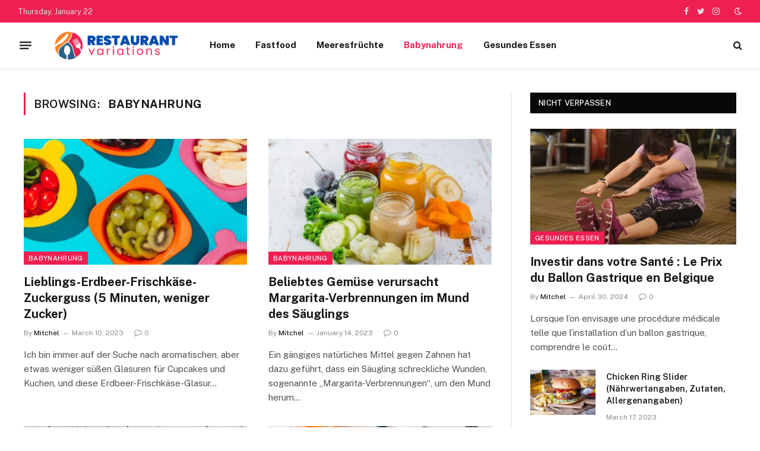

--- FILE ---
content_type: text/html; charset=UTF-8
request_url: https://restaurantvariations.fr/category/babynahrung/
body_size: 10679
content:
<!DOCTYPE html>
<html lang="en-US" class="s-light site-s-light">

<head>

	<meta charset="UTF-8" />
	<meta name="viewport" content="width=device-width, initial-scale=1" />
	<title>Babynahrung &#8211; restaurantvariations.fr</title><link rel="preload" as="font" href="https://restaurantvariations.fr/wp-content/themes/smart-mag/css/icons/fonts/ts-icons.woff2?v2.2" type="font/woff2" crossorigin="anonymous" />
<meta name='robots' content='max-image-preview:large' />
<link rel='dns-prefetch' href='//stats.wp.com' />
<link rel='dns-prefetch' href='//fonts.googleapis.com' />
<link rel="alternate" type="application/rss+xml" title="restaurantvariations.fr &raquo; Feed" href="https://restaurantvariations.fr/feed/" />
<link rel="alternate" type="application/rss+xml" title="restaurantvariations.fr &raquo; Comments Feed" href="https://restaurantvariations.fr/comments/feed/" />
<link rel="alternate" type="application/rss+xml" title="restaurantvariations.fr &raquo; Babynahrung Category Feed" href="https://restaurantvariations.fr/category/babynahrung/feed/" />
<style id='wp-img-auto-sizes-contain-inline-css' type='text/css'>
img:is([sizes=auto i],[sizes^="auto," i]){contain-intrinsic-size:3000px 1500px}
/*# sourceURL=wp-img-auto-sizes-contain-inline-css */
</style>

<style id='wp-emoji-styles-inline-css' type='text/css'>

	img.wp-smiley, img.emoji {
		display: inline !important;
		border: none !important;
		box-shadow: none !important;
		height: 1em !important;
		width: 1em !important;
		margin: 0 0.07em !important;
		vertical-align: -0.1em !important;
		background: none !important;
		padding: 0 !important;
	}
/*# sourceURL=wp-emoji-styles-inline-css */
</style>
<link rel='stylesheet' id='wp-block-library-css' href='https://restaurantvariations.fr/wp-includes/css/dist/block-library/style.min.css?ver=6.9' type='text/css' media='all' />
<style id='classic-theme-styles-inline-css' type='text/css'>
/*! This file is auto-generated */
.wp-block-button__link{color:#fff;background-color:#32373c;border-radius:9999px;box-shadow:none;text-decoration:none;padding:calc(.667em + 2px) calc(1.333em + 2px);font-size:1.125em}.wp-block-file__button{background:#32373c;color:#fff;text-decoration:none}
/*# sourceURL=/wp-includes/css/classic-themes.min.css */
</style>
<link rel='stylesheet' id='mediaelement-css' href='https://restaurantvariations.fr/wp-includes/js/mediaelement/mediaelementplayer-legacy.min.css?ver=4.2.17' type='text/css' media='all' />
<link rel='stylesheet' id='wp-mediaelement-css' href='https://restaurantvariations.fr/wp-includes/js/mediaelement/wp-mediaelement.min.css?ver=6.9' type='text/css' media='all' />
<style id='jetpack-sharing-buttons-style-inline-css' type='text/css'>
.jetpack-sharing-buttons__services-list{display:flex;flex-direction:row;flex-wrap:wrap;gap:0;list-style-type:none;margin:5px;padding:0}.jetpack-sharing-buttons__services-list.has-small-icon-size{font-size:12px}.jetpack-sharing-buttons__services-list.has-normal-icon-size{font-size:16px}.jetpack-sharing-buttons__services-list.has-large-icon-size{font-size:24px}.jetpack-sharing-buttons__services-list.has-huge-icon-size{font-size:36px}@media print{.jetpack-sharing-buttons__services-list{display:none!important}}.editor-styles-wrapper .wp-block-jetpack-sharing-buttons{gap:0;padding-inline-start:0}ul.jetpack-sharing-buttons__services-list.has-background{padding:1.25em 2.375em}
/*# sourceURL=https://restaurantvariations.fr/wp-content/plugins/jetpack/_inc/blocks/sharing-buttons/view.css */
</style>
<style id='global-styles-inline-css' type='text/css'>
:root{--wp--preset--aspect-ratio--square: 1;--wp--preset--aspect-ratio--4-3: 4/3;--wp--preset--aspect-ratio--3-4: 3/4;--wp--preset--aspect-ratio--3-2: 3/2;--wp--preset--aspect-ratio--2-3: 2/3;--wp--preset--aspect-ratio--16-9: 16/9;--wp--preset--aspect-ratio--9-16: 9/16;--wp--preset--color--black: #000000;--wp--preset--color--cyan-bluish-gray: #abb8c3;--wp--preset--color--white: #ffffff;--wp--preset--color--pale-pink: #f78da7;--wp--preset--color--vivid-red: #cf2e2e;--wp--preset--color--luminous-vivid-orange: #ff6900;--wp--preset--color--luminous-vivid-amber: #fcb900;--wp--preset--color--light-green-cyan: #7bdcb5;--wp--preset--color--vivid-green-cyan: #00d084;--wp--preset--color--pale-cyan-blue: #8ed1fc;--wp--preset--color--vivid-cyan-blue: #0693e3;--wp--preset--color--vivid-purple: #9b51e0;--wp--preset--gradient--vivid-cyan-blue-to-vivid-purple: linear-gradient(135deg,rgb(6,147,227) 0%,rgb(155,81,224) 100%);--wp--preset--gradient--light-green-cyan-to-vivid-green-cyan: linear-gradient(135deg,rgb(122,220,180) 0%,rgb(0,208,130) 100%);--wp--preset--gradient--luminous-vivid-amber-to-luminous-vivid-orange: linear-gradient(135deg,rgb(252,185,0) 0%,rgb(255,105,0) 100%);--wp--preset--gradient--luminous-vivid-orange-to-vivid-red: linear-gradient(135deg,rgb(255,105,0) 0%,rgb(207,46,46) 100%);--wp--preset--gradient--very-light-gray-to-cyan-bluish-gray: linear-gradient(135deg,rgb(238,238,238) 0%,rgb(169,184,195) 100%);--wp--preset--gradient--cool-to-warm-spectrum: linear-gradient(135deg,rgb(74,234,220) 0%,rgb(151,120,209) 20%,rgb(207,42,186) 40%,rgb(238,44,130) 60%,rgb(251,105,98) 80%,rgb(254,248,76) 100%);--wp--preset--gradient--blush-light-purple: linear-gradient(135deg,rgb(255,206,236) 0%,rgb(152,150,240) 100%);--wp--preset--gradient--blush-bordeaux: linear-gradient(135deg,rgb(254,205,165) 0%,rgb(254,45,45) 50%,rgb(107,0,62) 100%);--wp--preset--gradient--luminous-dusk: linear-gradient(135deg,rgb(255,203,112) 0%,rgb(199,81,192) 50%,rgb(65,88,208) 100%);--wp--preset--gradient--pale-ocean: linear-gradient(135deg,rgb(255,245,203) 0%,rgb(182,227,212) 50%,rgb(51,167,181) 100%);--wp--preset--gradient--electric-grass: linear-gradient(135deg,rgb(202,248,128) 0%,rgb(113,206,126) 100%);--wp--preset--gradient--midnight: linear-gradient(135deg,rgb(2,3,129) 0%,rgb(40,116,252) 100%);--wp--preset--font-size--small: 13px;--wp--preset--font-size--medium: 20px;--wp--preset--font-size--large: 36px;--wp--preset--font-size--x-large: 42px;--wp--preset--spacing--20: 0.44rem;--wp--preset--spacing--30: 0.67rem;--wp--preset--spacing--40: 1rem;--wp--preset--spacing--50: 1.5rem;--wp--preset--spacing--60: 2.25rem;--wp--preset--spacing--70: 3.38rem;--wp--preset--spacing--80: 5.06rem;--wp--preset--shadow--natural: 6px 6px 9px rgba(0, 0, 0, 0.2);--wp--preset--shadow--deep: 12px 12px 50px rgba(0, 0, 0, 0.4);--wp--preset--shadow--sharp: 6px 6px 0px rgba(0, 0, 0, 0.2);--wp--preset--shadow--outlined: 6px 6px 0px -3px rgb(255, 255, 255), 6px 6px rgb(0, 0, 0);--wp--preset--shadow--crisp: 6px 6px 0px rgb(0, 0, 0);}:where(.is-layout-flex){gap: 0.5em;}:where(.is-layout-grid){gap: 0.5em;}body .is-layout-flex{display: flex;}.is-layout-flex{flex-wrap: wrap;align-items: center;}.is-layout-flex > :is(*, div){margin: 0;}body .is-layout-grid{display: grid;}.is-layout-grid > :is(*, div){margin: 0;}:where(.wp-block-columns.is-layout-flex){gap: 2em;}:where(.wp-block-columns.is-layout-grid){gap: 2em;}:where(.wp-block-post-template.is-layout-flex){gap: 1.25em;}:where(.wp-block-post-template.is-layout-grid){gap: 1.25em;}.has-black-color{color: var(--wp--preset--color--black) !important;}.has-cyan-bluish-gray-color{color: var(--wp--preset--color--cyan-bluish-gray) !important;}.has-white-color{color: var(--wp--preset--color--white) !important;}.has-pale-pink-color{color: var(--wp--preset--color--pale-pink) !important;}.has-vivid-red-color{color: var(--wp--preset--color--vivid-red) !important;}.has-luminous-vivid-orange-color{color: var(--wp--preset--color--luminous-vivid-orange) !important;}.has-luminous-vivid-amber-color{color: var(--wp--preset--color--luminous-vivid-amber) !important;}.has-light-green-cyan-color{color: var(--wp--preset--color--light-green-cyan) !important;}.has-vivid-green-cyan-color{color: var(--wp--preset--color--vivid-green-cyan) !important;}.has-pale-cyan-blue-color{color: var(--wp--preset--color--pale-cyan-blue) !important;}.has-vivid-cyan-blue-color{color: var(--wp--preset--color--vivid-cyan-blue) !important;}.has-vivid-purple-color{color: var(--wp--preset--color--vivid-purple) !important;}.has-black-background-color{background-color: var(--wp--preset--color--black) !important;}.has-cyan-bluish-gray-background-color{background-color: var(--wp--preset--color--cyan-bluish-gray) !important;}.has-white-background-color{background-color: var(--wp--preset--color--white) !important;}.has-pale-pink-background-color{background-color: var(--wp--preset--color--pale-pink) !important;}.has-vivid-red-background-color{background-color: var(--wp--preset--color--vivid-red) !important;}.has-luminous-vivid-orange-background-color{background-color: var(--wp--preset--color--luminous-vivid-orange) !important;}.has-luminous-vivid-amber-background-color{background-color: var(--wp--preset--color--luminous-vivid-amber) !important;}.has-light-green-cyan-background-color{background-color: var(--wp--preset--color--light-green-cyan) !important;}.has-vivid-green-cyan-background-color{background-color: var(--wp--preset--color--vivid-green-cyan) !important;}.has-pale-cyan-blue-background-color{background-color: var(--wp--preset--color--pale-cyan-blue) !important;}.has-vivid-cyan-blue-background-color{background-color: var(--wp--preset--color--vivid-cyan-blue) !important;}.has-vivid-purple-background-color{background-color: var(--wp--preset--color--vivid-purple) !important;}.has-black-border-color{border-color: var(--wp--preset--color--black) !important;}.has-cyan-bluish-gray-border-color{border-color: var(--wp--preset--color--cyan-bluish-gray) !important;}.has-white-border-color{border-color: var(--wp--preset--color--white) !important;}.has-pale-pink-border-color{border-color: var(--wp--preset--color--pale-pink) !important;}.has-vivid-red-border-color{border-color: var(--wp--preset--color--vivid-red) !important;}.has-luminous-vivid-orange-border-color{border-color: var(--wp--preset--color--luminous-vivid-orange) !important;}.has-luminous-vivid-amber-border-color{border-color: var(--wp--preset--color--luminous-vivid-amber) !important;}.has-light-green-cyan-border-color{border-color: var(--wp--preset--color--light-green-cyan) !important;}.has-vivid-green-cyan-border-color{border-color: var(--wp--preset--color--vivid-green-cyan) !important;}.has-pale-cyan-blue-border-color{border-color: var(--wp--preset--color--pale-cyan-blue) !important;}.has-vivid-cyan-blue-border-color{border-color: var(--wp--preset--color--vivid-cyan-blue) !important;}.has-vivid-purple-border-color{border-color: var(--wp--preset--color--vivid-purple) !important;}.has-vivid-cyan-blue-to-vivid-purple-gradient-background{background: var(--wp--preset--gradient--vivid-cyan-blue-to-vivid-purple) !important;}.has-light-green-cyan-to-vivid-green-cyan-gradient-background{background: var(--wp--preset--gradient--light-green-cyan-to-vivid-green-cyan) !important;}.has-luminous-vivid-amber-to-luminous-vivid-orange-gradient-background{background: var(--wp--preset--gradient--luminous-vivid-amber-to-luminous-vivid-orange) !important;}.has-luminous-vivid-orange-to-vivid-red-gradient-background{background: var(--wp--preset--gradient--luminous-vivid-orange-to-vivid-red) !important;}.has-very-light-gray-to-cyan-bluish-gray-gradient-background{background: var(--wp--preset--gradient--very-light-gray-to-cyan-bluish-gray) !important;}.has-cool-to-warm-spectrum-gradient-background{background: var(--wp--preset--gradient--cool-to-warm-spectrum) !important;}.has-blush-light-purple-gradient-background{background: var(--wp--preset--gradient--blush-light-purple) !important;}.has-blush-bordeaux-gradient-background{background: var(--wp--preset--gradient--blush-bordeaux) !important;}.has-luminous-dusk-gradient-background{background: var(--wp--preset--gradient--luminous-dusk) !important;}.has-pale-ocean-gradient-background{background: var(--wp--preset--gradient--pale-ocean) !important;}.has-electric-grass-gradient-background{background: var(--wp--preset--gradient--electric-grass) !important;}.has-midnight-gradient-background{background: var(--wp--preset--gradient--midnight) !important;}.has-small-font-size{font-size: var(--wp--preset--font-size--small) !important;}.has-medium-font-size{font-size: var(--wp--preset--font-size--medium) !important;}.has-large-font-size{font-size: var(--wp--preset--font-size--large) !important;}.has-x-large-font-size{font-size: var(--wp--preset--font-size--x-large) !important;}
:where(.wp-block-post-template.is-layout-flex){gap: 1.25em;}:where(.wp-block-post-template.is-layout-grid){gap: 1.25em;}
:where(.wp-block-term-template.is-layout-flex){gap: 1.25em;}:where(.wp-block-term-template.is-layout-grid){gap: 1.25em;}
:where(.wp-block-columns.is-layout-flex){gap: 2em;}:where(.wp-block-columns.is-layout-grid){gap: 2em;}
:root :where(.wp-block-pullquote){font-size: 1.5em;line-height: 1.6;}
/*# sourceURL=global-styles-inline-css */
</style>
<link rel='stylesheet' id='smartmag-core-css' href='https://restaurantvariations.fr/wp-content/themes/smart-mag/style.css?ver=7.1.1' type='text/css' media='all' />
<style id='smartmag-core-inline-css' type='text/css'>
:root { --c-main: #ed2051;
--c-main-rgb: 237,32,81; }
.smart-head-main { --c-shadow: rgba(0,0,0,0.05); }
.smart-head-main .smart-head-top { --head-h: 38px; }
.s-dark .smart-head-main .smart-head-top,
.smart-head-main .s-dark.smart-head-top { background-color: #ed2051; }
.smart-head-main .smart-head-mid { --head-h: 76px; }
.navigation-main .menu > li > a { font-weight: bold; }
.smart-head-main .offcanvas-toggle { transform: scale(0.75); }


/*# sourceURL=smartmag-core-inline-css */
</style>
<link rel='stylesheet' id='smartmag-fonts-css' href='https://fonts.googleapis.com/css?family=Public+Sans%3A400%2C400i%2C500%2C600%2C700&#038;display=swap' type='text/css' media='all' />
<link rel='stylesheet' id='magnific-popup-css' href='https://restaurantvariations.fr/wp-content/themes/smart-mag/css/lightbox.css?ver=7.1.1' type='text/css' media='all' />
<link rel='stylesheet' id='smartmag-icons-css' href='https://restaurantvariations.fr/wp-content/themes/smart-mag/css/icons/icons.css?ver=7.1.1' type='text/css' media='all' />
<script type="text/javascript" src="https://restaurantvariations.fr/wp-includes/js/jquery/jquery.min.js?ver=3.7.1" id="jquery-core-js"></script>
<script type="text/javascript" src="https://restaurantvariations.fr/wp-includes/js/jquery/jquery-migrate.min.js?ver=3.4.1" id="jquery-migrate-js"></script>
<link rel="https://api.w.org/" href="https://restaurantvariations.fr/wp-json/" /><link rel="alternate" title="JSON" type="application/json" href="https://restaurantvariations.fr/wp-json/wp/v2/categories/40" /><link rel="EditURI" type="application/rsd+xml" title="RSD" href="https://restaurantvariations.fr/xmlrpc.php?rsd" />
<meta name="generator" content="WordPress 6.9" />
	<style>img#wpstats{display:none}</style>
		
		<script>
		var BunyadSchemeKey = 'bunyad-scheme';
		(() => {
			const d = document.documentElement;
			const c = d.classList;
			const scheme = localStorage.getItem(BunyadSchemeKey);
			if (scheme) {
				d.dataset.origClass = c;
				scheme === 'dark' ? c.remove('s-light', 'site-s-light') : c.remove('s-dark', 'site-s-dark');
				c.add('site-s-' + scheme, 's-' + scheme);
			}
		})();
		</script>
		<meta name="generator" content="Elementor 3.34.2; features: additional_custom_breakpoints; settings: css_print_method-external, google_font-enabled, font_display-auto">
			<style>
				.e-con.e-parent:nth-of-type(n+4):not(.e-lazyloaded):not(.e-no-lazyload),
				.e-con.e-parent:nth-of-type(n+4):not(.e-lazyloaded):not(.e-no-lazyload) * {
					background-image: none !important;
				}
				@media screen and (max-height: 1024px) {
					.e-con.e-parent:nth-of-type(n+3):not(.e-lazyloaded):not(.e-no-lazyload),
					.e-con.e-parent:nth-of-type(n+3):not(.e-lazyloaded):not(.e-no-lazyload) * {
						background-image: none !important;
					}
				}
				@media screen and (max-height: 640px) {
					.e-con.e-parent:nth-of-type(n+2):not(.e-lazyloaded):not(.e-no-lazyload),
					.e-con.e-parent:nth-of-type(n+2):not(.e-lazyloaded):not(.e-no-lazyload) * {
						background-image: none !important;
					}
				}
			</style>
			<link rel="icon" href="https://restaurantvariations.fr/wp-content/uploads/2023/07/restaurantvariations-Fev.png" sizes="32x32" />
<link rel="icon" href="https://restaurantvariations.fr/wp-content/uploads/2023/07/restaurantvariations-Fev.png" sizes="192x192" />
<link rel="apple-touch-icon" href="https://restaurantvariations.fr/wp-content/uploads/2023/07/restaurantvariations-Fev.png" />
<meta name="msapplication-TileImage" content="https://restaurantvariations.fr/wp-content/uploads/2023/07/restaurantvariations-Fev.png" />


</head>

<body class="archive category category-babynahrung category-40 wp-theme-smart-mag right-sidebar has-lb has-lb-sm has-sb-sep layout-normal elementor-default elementor-kit-8">



<div class="main-wrap">

	
<div class="off-canvas-backdrop"></div>
<div class="mobile-menu-container off-canvas hide-widgets-sm" id="off-canvas">

	<div class="off-canvas-head">
		<a href="#" class="close"><i class="tsi tsi-times"></i></a>

		<div class="ts-logo">
			<img class="logo-mobile logo-image" src="https://restaurantvariations.fr/wp-content/uploads/2023/07/restaurantvariations-Logo-1.png" width="250" height="65" alt="restaurantvariations.fr"/>		</div>
	</div>

	<div class="off-canvas-content">

					<ul class="mobile-menu"></ul>
		
					<div class="off-canvas-widgets">
				
		<div id="smartmag-block-posts-small-3" class="widget ts-block-widget smartmag-widget-posts-small">		
		<div class="block">
					<section class="block-wrap block-posts-small block-sc mb-none" data-id="1">

			<div class="widget-title block-head block-head-ac block-head-b"><h5 class="heading">Was ist heiß</h5></div>	
			<div class="block-content">
				
	<div class="loop loop-small loop-small-a loop-sep loop-small-sep grid grid-1 md:grid-1 sm:grid-1 xs:grid-1">

					
<article class="l-post  small-a-post m-pos-left small-post">

	
			<div class="media">

		
			<a href="https://restaurantvariations.fr/investir-dans-votre-sante-le-prix-du-ballon-gastrique-en-belgique/" class="image-link media-ratio ar-bunyad-thumb" title="Investir dans votre Santé : Le Prix du Ballon Gastrique en Belgique"><span data-bgsrc="https://restaurantvariations.fr/wp-content/uploads/2024/04/g297caac5cb80d965367fd7c1acc3de1f60b8ee3015c881a93c8dcf1670a8a499437de82e95fe9850b95906948c4e607ccb4cdacf3718c848b91f21372e04a896_640-300x195.jpg" class="img bg-cover wp-post-image attachment-medium size-medium lazyload" data-bgset="https://restaurantvariations.fr/wp-content/uploads/2024/04/g297caac5cb80d965367fd7c1acc3de1f60b8ee3015c881a93c8dcf1670a8a499437de82e95fe9850b95906948c4e607ccb4cdacf3718c848b91f21372e04a896_640-300x195.jpg 300w, https://restaurantvariations.fr/wp-content/uploads/2024/04/g297caac5cb80d965367fd7c1acc3de1f60b8ee3015c881a93c8dcf1670a8a499437de82e95fe9850b95906948c4e607ccb4cdacf3718c848b91f21372e04a896_640-150x98.jpg 150w, https://restaurantvariations.fr/wp-content/uploads/2024/04/g297caac5cb80d965367fd7c1acc3de1f60b8ee3015c881a93c8dcf1670a8a499437de82e95fe9850b95906948c4e607ccb4cdacf3718c848b91f21372e04a896_640-450x293.jpg 450w, https://restaurantvariations.fr/wp-content/uploads/2024/04/g297caac5cb80d965367fd7c1acc3de1f60b8ee3015c881a93c8dcf1670a8a499437de82e95fe9850b95906948c4e607ccb4cdacf3718c848b91f21372e04a896_640.jpg 640w" data-sizes="(max-width: 110px) 100vw, 110px" role="img" aria-label="Investir dans votre Santé : Le Prix du Ballon Gastrique en Belgique"></span></a>			
			
			
			
		
		</div>
	

	
		<div class="content">

			<div class="post-meta post-meta-a post-meta-left has-below"><h4 class="is-title post-title"><a href="https://restaurantvariations.fr/investir-dans-votre-sante-le-prix-du-ballon-gastrique-en-belgique/">Investir dans votre Santé : Le Prix du Ballon Gastrique en Belgique</a></h4><div class="post-meta-items meta-below"><span class="meta-item date"><span class="date-link"><time class="post-date" datetime="2024-04-30T20:01:51+00:00">April 30, 2024</time></span></span></div></div>			
			
			
		</div>

	
</article>	
					
<article class="l-post  small-a-post m-pos-left small-post">

	
			<div class="media">

		
			<a href="https://restaurantvariations.fr/chicken-ring-slider-nahrwertangaben-zutaten-allergenangaben/" class="image-link media-ratio ar-bunyad-thumb" title="Chicken Ring Slider (Nährwertangaben, Zutaten, Allergenangaben)"><span data-bgsrc="https://restaurantvariations.fr/wp-content/uploads/2023/07/Fast-food-1-300x200.jpg" class="img bg-cover wp-post-image attachment-medium size-medium lazyload" data-bgset="https://restaurantvariations.fr/wp-content/uploads/2023/07/Fast-food-1-300x200.jpg 300w, https://restaurantvariations.fr/wp-content/uploads/2023/07/Fast-food-1-150x100.jpg 150w, https://restaurantvariations.fr/wp-content/uploads/2023/07/Fast-food-1-450x300.jpg 450w, https://restaurantvariations.fr/wp-content/uploads/2023/07/Fast-food-1.jpg 600w" data-sizes="(max-width: 110px) 100vw, 110px"></span></a>			
			
			
			
		
		</div>
	

	
		<div class="content">

			<div class="post-meta post-meta-a post-meta-left has-below"><h4 class="is-title post-title"><a href="https://restaurantvariations.fr/chicken-ring-slider-nahrwertangaben-zutaten-allergenangaben/">Chicken Ring Slider (Nährwertangaben, Zutaten, Allergenangaben)</a></h4><div class="post-meta-items meta-below"><span class="meta-item date"><span class="date-link"><time class="post-date" datetime="2023-03-17T09:49:48+00:00">March 17, 2023</time></span></span></div></div>			
			
			
		</div>

	
</article>	
					
<article class="l-post  small-a-post m-pos-left small-post">

	
			<div class="media">

		
			<a href="https://restaurantvariations.fr/mahlzeiten-die-ich-liebe-heilbutt-mit-kokosreis-und-zitrussalsa/" class="image-link media-ratio ar-bunyad-thumb" title="Mahlzeiten, die ich liebe – Heilbutt mit Kokosreis und Zitrussalsa"><span data-bgsrc="https://restaurantvariations.fr/wp-content/uploads/2023/07/seafood-3-300x200.jpg" class="img bg-cover wp-post-image attachment-medium size-medium lazyload" data-bgset="https://restaurantvariations.fr/wp-content/uploads/2023/07/seafood-3-300x200.jpg 300w, https://restaurantvariations.fr/wp-content/uploads/2023/07/seafood-3-150x100.jpg 150w, https://restaurantvariations.fr/wp-content/uploads/2023/07/seafood-3-450x300.jpg 450w, https://restaurantvariations.fr/wp-content/uploads/2023/07/seafood-3.jpg 600w" data-sizes="(max-width: 110px) 100vw, 110px"></span></a>			
			
			
			
		
		</div>
	

	
		<div class="content">

			<div class="post-meta post-meta-a post-meta-left has-below"><h4 class="is-title post-title"><a href="https://restaurantvariations.fr/mahlzeiten-die-ich-liebe-heilbutt-mit-kokosreis-und-zitrussalsa/">Mahlzeiten, die ich liebe – Heilbutt mit Kokosreis und Zitrussalsa</a></h4><div class="post-meta-items meta-below"><span class="meta-item date"><span class="date-link"><time class="post-date" datetime="2023-03-10T12:30:17+00:00">March 10, 2023</time></span></span></div></div>			
			
			
		</div>

	
</article>	
		
	</div>

					</div>

		</section>
				</div>

		</div>
		<div id="smartmag-block-newsletter-2" class="widget ts-block-widget smartmag-widget-newsletter">		
		<div class="block">
			<div class="block-newsletter ">
	<div class="spc-newsletter spc-newsletter-b spc-newsletter-center spc-newsletter-sm">

		<div class="bg-wrap"></div>

		
		<div class="inner">

			
			
			<h3 class="heading">
				Abonnieren Sie Updates			</h3>

			
							<form method="post" action="" class="form fields-style fields-full" target="_blank">
					<div class="main-fields">
						<p class="field-email">
							<input type="email" name="EMAIL" placeholder="Your email address.." required />
						</p>
						
						<p class="field-submit">
							<input type="submit" value="Abonnieren" />
						</p>
					</div>

									</form>
			
			
		</div>
	</div>
</div>		</div>

		</div>			</div>
		
		
		<div class="spc-social spc-social-b smart-head-social">
		
			
				<a href="#" class="link s-facebook" target="_blank" rel="noopener">
					<i class="icon tsi tsi-facebook"></i>
					<span class="visuallyhidden">Facebook</span>
				</a>
									
			
				<a href="#" class="link s-twitter" target="_blank" rel="noopener">
					<i class="icon tsi tsi-twitter"></i>
					<span class="visuallyhidden">Twitter</span>
				</a>
									
			
				<a href="#" class="link s-instagram" target="_blank" rel="noopener">
					<i class="icon tsi tsi-instagram"></i>
					<span class="visuallyhidden">Instagram</span>
				</a>
									
			
		</div>

		
	</div>

</div>
<div class="smart-head smart-head-a smart-head-main" id="smart-head" data-sticky="auto" data-sticky-type="smart">
	
	<div class="smart-head-row smart-head-top s-dark smart-head-row-full">

		<div class="inner full">

							
				<div class="items items-left ">
				
<span class="h-date">
	Thursday, January 22</span>				</div>

							
				<div class="items items-center empty">
								</div>

							
				<div class="items items-right ">
				
		<div class="spc-social spc-social-a smart-head-social">
		
			
				<a href="#" class="link s-facebook" target="_blank" rel="noopener">
					<i class="icon tsi tsi-facebook"></i>
					<span class="visuallyhidden">Facebook</span>
				</a>
									
			
				<a href="#" class="link s-twitter" target="_blank" rel="noopener">
					<i class="icon tsi tsi-twitter"></i>
					<span class="visuallyhidden">Twitter</span>
				</a>
									
			
				<a href="#" class="link s-instagram" target="_blank" rel="noopener">
					<i class="icon tsi tsi-instagram"></i>
					<span class="visuallyhidden">Instagram</span>
				</a>
									
			
		</div>

		
<div class="scheme-switcher has-icon-only">
	<a href="#" class="toggle is-icon toggle-dark" title="Switch to Dark Design - easier on eyes.">
		<i class="icon tsi tsi-moon"></i>
	</a>
	<a href="#" class="toggle is-icon toggle-light" title="Switch to Light Design.">
		<i class="icon tsi tsi-bright"></i>
	</a>
</div>				</div>

						
		</div>
	</div>

	
	<div class="smart-head-row smart-head-mid smart-head-row-3 is-light has-center-nav smart-head-row-full">

		<div class="inner full">

							
				<div class="items items-left ">
				
<button class="offcanvas-toggle has-icon" type="button" aria-label="Menu">
	<span class="hamburger-icon hamburger-icon-a">
		<span class="inner"></span>
	</span>
</button>	<a href="https://restaurantvariations.fr/" title="restaurantvariations.fr" rel="home" class="logo-link ts-logo logo-is-image">
		<span>
			
				
					<img src="https://restaurantvariations.fr/wp-content/uploads/2023/07/restaurantvariations-Logo.png" class="logo-image" alt="restaurantvariations.fr" srcset="https://restaurantvariations.fr/wp-content/uploads/2023/07/restaurantvariations-Logo.png ,https://restaurantvariations.fr/wp-content/uploads/2023/07/restaurantvariations-Logo-1.png 2x" width="250" height="65"/>
									 
					</span>
	</a>				</div>

							
				<div class="items items-center ">
					<div class="nav-wrap">
		<nav class="navigation navigation-main nav-hov-a">
			<ul id="menu-main-menu" class="menu"><li id="menu-item-3230" class="menu-item menu-item-type-custom menu-item-object-custom menu-item-home menu-item-3230"><a href="https://restaurantvariations.fr">Home</a></li>
<li id="menu-item-3635" class="menu-item menu-item-type-taxonomy menu-item-object-category menu-cat-38 menu-item-3635"><a href="https://restaurantvariations.fr/category/fastfood/">Fastfood</a></li>
<li id="menu-item-3636" class="menu-item menu-item-type-taxonomy menu-item-object-category menu-cat-39 menu-item-3636"><a href="https://restaurantvariations.fr/category/meeresfruchte/">Meeresfrüchte</a></li>
<li id="menu-item-3637" class="menu-item menu-item-type-taxonomy menu-item-object-category current-menu-item menu-cat-40 menu-item-3637"><a href="https://restaurantvariations.fr/category/babynahrung/" aria-current="page">Babynahrung</a></li>
<li id="menu-item-3638" class="menu-item menu-item-type-taxonomy menu-item-object-category menu-cat-36 menu-item-3638"><a href="https://restaurantvariations.fr/category/gesundes-essen/">Gesundes Essen</a></li>
</ul>		</nav>
	</div>
				</div>

							
				<div class="items items-right ">
				

	<a href="#" class="search-icon has-icon-only is-icon" title="Search">
		<i class="tsi tsi-search"></i>
	</a>

				</div>

						
		</div>
	</div>

	</div>
<div class="smart-head smart-head-a smart-head-mobile" id="smart-head-mobile" data-sticky="mid" data-sticky-type>
	
	<div class="smart-head-row smart-head-mid smart-head-row-3 is-light smart-head-row-full">

		<div class="inner wrap">

							
				<div class="items items-left ">
				
<button class="offcanvas-toggle has-icon" type="button" aria-label="Menu">
	<span class="hamburger-icon hamburger-icon-a">
		<span class="inner"></span>
	</span>
</button>				</div>

							
				<div class="items items-center ">
					<a href="https://restaurantvariations.fr/" title="restaurantvariations.fr" rel="home" class="logo-link ts-logo logo-is-image">
		<span>
			
									<img class="logo-mobile logo-image" src="https://restaurantvariations.fr/wp-content/uploads/2023/07/restaurantvariations-Logo-1.png" width="250" height="65" alt="restaurantvariations.fr"/>									 
					</span>
	</a>				</div>

							
				<div class="items items-right ">
				

	<a href="#" class="search-icon has-icon-only is-icon" title="Search">
		<i class="tsi tsi-search"></i>
	</a>

				</div>

						
		</div>
	</div>

	</div>

<div class="main ts-contain cf right-sidebar">
			<div class="ts-row">
			<div class="col-8 main-content">

							<h1 class="archive-heading">
					Browsing: <span>Babynahrung</span>				</h1>
						
					
							
					<section class="block-wrap block-grid mb-none" data-id="2">

				
			<div class="block-content">
					
	<div class="loop loop-grid loop-grid-base grid grid-2 md:grid-2 xs:grid-1">

					
<article class="l-post  grid-base-post grid-post">

	
			<div class="media">

		
			<a href="https://restaurantvariations.fr/lieblings-erdbeer-frischkase-zuckerguss-5-minuten-weniger-zucker/" class="image-link media-ratio ratio-16-9" title="Lieblings-Erdbeer-Frischkäse-Zuckerguss (5 Minuten, weniger Zucker)"><span data-bgsrc="https://restaurantvariations.fr/wp-content/uploads/2023/07/baby-food-2-450x300.jpg" class="img bg-cover wp-post-image attachment-bunyad-medium size-bunyad-medium lazyload" data-bgset="https://restaurantvariations.fr/wp-content/uploads/2023/07/baby-food-2-450x300.jpg 450w, https://restaurantvariations.fr/wp-content/uploads/2023/07/baby-food-2.jpg 600w" data-sizes="(max-width: 377px) 100vw, 377px"></span></a>			
			
			
							
				<span class="cat-labels cat-labels-overlay c-overlay p-bot-left">
				<a href="https://restaurantvariations.fr/category/babynahrung/" class="category term-color-40" rel="category">Babynahrung</a>
			</span>
						
			
		
		</div>
	

	
		<div class="content">

			<div class="post-meta post-meta-a has-below"><h2 class="is-title post-title"><a href="https://restaurantvariations.fr/lieblings-erdbeer-frischkase-zuckerguss-5-minuten-weniger-zucker/">Lieblings-Erdbeer-Frischkäse-Zuckerguss (5 Minuten, weniger Zucker)</a></h2><div class="post-meta-items meta-below"><span class="meta-item post-author"><span class="by">By</span> <a href="https://restaurantvariations.fr/author/mitchel/" title="Posts by Mitchel" rel="author">Mitchel</a></span><span class="meta-item has-next-icon date"><span class="date-link"><time class="post-date" datetime="2023-03-10T05:25:03+00:00">March 10, 2023</time></span></span><span class="meta-item comments has-icon"><a href="https://restaurantvariations.fr/lieblings-erdbeer-frischkase-zuckerguss-5-minuten-weniger-zucker/#respond"><i class="tsi tsi-comment-o"></i>0</a></span></div></div>			
						
				<div class="excerpt">
					<p>Ich bin immer auf der Suche nach aromatischen, aber etwas weniger süßen Glasuren für Cupcakes und Kuchen, und diese Erdbeer-Frischkäse-Glasur&hellip;</p>
				</div>
			
			
			
		</div>

	
</article>					
<article class="l-post  grid-base-post grid-post">

	
			<div class="media">

		
			<a href="https://restaurantvariations.fr/beliebtes-gemuse-verursacht-margarita-verbrennungen-im-mund-des-sauglings/" class="image-link media-ratio ratio-16-9" title="Beliebtes Gemüse verursacht Margarita-Verbrennungen im Mund des Säuglings"><span data-bgsrc="https://restaurantvariations.fr/wp-content/uploads/2023/07/baby-food-1-450x300.jpg" class="img bg-cover wp-post-image attachment-bunyad-medium size-bunyad-medium lazyload" data-bgset="https://restaurantvariations.fr/wp-content/uploads/2023/07/baby-food-1-450x300.jpg 450w, https://restaurantvariations.fr/wp-content/uploads/2023/07/baby-food-1.jpg 600w" data-sizes="(max-width: 377px) 100vw, 377px"></span></a>			
			
			
							
				<span class="cat-labels cat-labels-overlay c-overlay p-bot-left">
				<a href="https://restaurantvariations.fr/category/babynahrung/" class="category term-color-40" rel="category">Babynahrung</a>
			</span>
						
			
		
		</div>
	

	
		<div class="content">

			<div class="post-meta post-meta-a has-below"><h2 class="is-title post-title"><a href="https://restaurantvariations.fr/beliebtes-gemuse-verursacht-margarita-verbrennungen-im-mund-des-sauglings/">Beliebtes Gemüse verursacht Margarita-Verbrennungen im Mund des Säuglings</a></h2><div class="post-meta-items meta-below"><span class="meta-item post-author"><span class="by">By</span> <a href="https://restaurantvariations.fr/author/mitchel/" title="Posts by Mitchel" rel="author">Mitchel</a></span><span class="meta-item has-next-icon date"><span class="date-link"><time class="post-date" datetime="2023-01-14T04:45:49+00:00">January 14, 2023</time></span></span><span class="meta-item comments has-icon"><a href="https://restaurantvariations.fr/beliebtes-gemuse-verursacht-margarita-verbrennungen-im-mund-des-sauglings/#respond"><i class="tsi tsi-comment-o"></i>0</a></span></div></div>			
						
				<div class="excerpt">
					<p>Ein gängiges natürliches Mittel gegen Zahnen hat dazu geführt, dass ein Säugling schreckliche Wunden, sogenannte „Margarita-Verbrennungen“, um den Mund herum&hellip;</p>
				</div>
			
			
			
		</div>

	
</article>					
<article class="l-post  grid-base-post grid-post">

	
			<div class="media">

		
			<a href="https://restaurantvariations.fr/temperaturgesteuerte-babyflaschen-von-nuk-sorgen-jederzeit-fur-die-perfekte-temperatur/" class="image-link media-ratio ratio-16-9" title="Temperaturgesteuerte Babyflaschen von NUK sorgen jederzeit für die perfekte Temperatur"><span data-bgsrc="https://restaurantvariations.fr/wp-content/uploads/2023/07/baby-food-3-450x300.jpg" class="img bg-cover wp-post-image attachment-bunyad-medium size-bunyad-medium lazyload" data-bgset="https://restaurantvariations.fr/wp-content/uploads/2023/07/baby-food-3-450x300.jpg 450w, https://restaurantvariations.fr/wp-content/uploads/2023/07/baby-food-3.jpg 600w" data-sizes="(max-width: 377px) 100vw, 377px"></span></a>			
			
			
							
				<span class="cat-labels cat-labels-overlay c-overlay p-bot-left">
				<a href="https://restaurantvariations.fr/category/babynahrung/" class="category term-color-40" rel="category">Babynahrung</a>
			</span>
						
			
		
		</div>
	

	
		<div class="content">

			<div class="post-meta post-meta-a has-below"><h2 class="is-title post-title"><a href="https://restaurantvariations.fr/temperaturgesteuerte-babyflaschen-von-nuk-sorgen-jederzeit-fur-die-perfekte-temperatur/">Temperaturgesteuerte Babyflaschen von NUK sorgen jederzeit für die perfekte Temperatur</a></h2><div class="post-meta-items meta-below"><span class="meta-item post-author"><span class="by">By</span> <a href="https://restaurantvariations.fr/author/mitchel/" title="Posts by Mitchel" rel="author">Mitchel</a></span><span class="meta-item has-next-icon date"><span class="date-link"><time class="post-date" datetime="2022-12-15T08:14:17+00:00">December 15, 2022</time></span></span><span class="meta-item comments has-icon"><a href="https://restaurantvariations.fr/temperaturgesteuerte-babyflaschen-von-nuk-sorgen-jederzeit-fur-die-perfekte-temperatur/#respond"><i class="tsi tsi-comment-o"></i>0</a></span></div></div>			
						
				<div class="excerpt">
					<p>Mit dem innovativen NUK ist die Flaschenernährung um einiges stressfreier und um einiges beruhigender geworden Babyflaschen mit Temperaturkontrolle. Das ist&hellip;</p>
				</div>
			
			
			
		</div>

	
</article>					
<article class="l-post  grid-base-post grid-post">

	
			<div class="media">

		
			<a href="https://restaurantvariations.fr/hausgemachter-hummus-ohne-tahini-in-5-minuten/" class="image-link media-ratio ratio-16-9" title="Hausgemachter Hummus (ohne Tahini) in 5 Minuten"><span data-bgsrc="https://restaurantvariations.fr/wp-content/uploads/2023/07/baby-food-450x300.jpg" class="img bg-cover wp-post-image attachment-bunyad-medium size-bunyad-medium lazyload" data-bgset="https://restaurantvariations.fr/wp-content/uploads/2023/07/baby-food-450x300.jpg 450w, https://restaurantvariations.fr/wp-content/uploads/2023/07/baby-food.jpg 600w" data-sizes="(max-width: 377px) 100vw, 377px"></span></a>			
			
			
							
				<span class="cat-labels cat-labels-overlay c-overlay p-bot-left">
				<a href="https://restaurantvariations.fr/category/babynahrung/" class="category term-color-40" rel="category">Babynahrung</a>
			</span>
						
			
		
		</div>
	

	
		<div class="content">

			<div class="post-meta post-meta-a has-below"><h2 class="is-title post-title"><a href="https://restaurantvariations.fr/hausgemachter-hummus-ohne-tahini-in-5-minuten/">Hausgemachter Hummus (ohne Tahini) in 5 Minuten</a></h2><div class="post-meta-items meta-below"><span class="meta-item post-author"><span class="by">By</span> <a href="https://restaurantvariations.fr/author/mitchel/" title="Posts by Mitchel" rel="author">Mitchel</a></span><span class="meta-item has-next-icon date"><span class="date-link"><time class="post-date" datetime="2022-11-05T07:14:07+00:00">November 5, 2022</time></span></span><span class="meta-item comments has-icon"><a href="https://restaurantvariations.fr/hausgemachter-hummus-ohne-tahini-in-5-minuten/#respond"><i class="tsi tsi-comment-o"></i>0</a></span></div></div>			
						
				<div class="excerpt">
					<p>Mit nur 5 Minuten und den Grundzutaten aus der Speisekammer können Sie den leckersten hausgemachten Hummus ohne Tahini zubereiten. Das&hellip;</p>
				</div>
			
			
			
		</div>

	
</article>		
	</div>

	

	<nav class="main-pagination pagination-numbers" data-type="numbers">
			</nav>


	
			</div>

		</section>
		
			</div>
			
					
	
	<aside class="col-4 main-sidebar has-sep" data-sticky="1">
	
			<div class="inner theiaStickySidebar">
		
			
		<div id="smartmag-block-highlights-1" class="widget ts-block-widget smartmag-widget-highlights">		
		<div class="block">
					<section class="block-wrap block-highlights block-sc mb-none" data-id="3">

			<div class="widget-title block-head block-head-ac block-head block-head-ac block-head-g is-left has-style"><h5 class="heading">Nicht verpassen</h5></div>	
			<div class="block-content">
					
	<div>
			
	<div class="loop loop-grid loop-grid-base grid grid-1 md:grid-1 xs:grid-1">

					
<article class="l-post  grid-base-post grid-post">

	
			<div class="media">

		
			<a href="https://restaurantvariations.fr/investir-dans-votre-sante-le-prix-du-ballon-gastrique-en-belgique/" class="image-link media-ratio ratio-16-9" title="Investir dans votre Santé : Le Prix du Ballon Gastrique en Belgique"><span data-bgsrc="https://restaurantvariations.fr/wp-content/uploads/2024/04/g297caac5cb80d965367fd7c1acc3de1f60b8ee3015c881a93c8dcf1670a8a499437de82e95fe9850b95906948c4e607ccb4cdacf3718c848b91f21372e04a896_640-450x293.jpg" class="img bg-cover wp-post-image attachment-bunyad-medium size-bunyad-medium lazyload" data-bgset="https://restaurantvariations.fr/wp-content/uploads/2024/04/g297caac5cb80d965367fd7c1acc3de1f60b8ee3015c881a93c8dcf1670a8a499437de82e95fe9850b95906948c4e607ccb4cdacf3718c848b91f21372e04a896_640-450x293.jpg 450w, https://restaurantvariations.fr/wp-content/uploads/2024/04/g297caac5cb80d965367fd7c1acc3de1f60b8ee3015c881a93c8dcf1670a8a499437de82e95fe9850b95906948c4e607ccb4cdacf3718c848b91f21372e04a896_640.jpg 640w" data-sizes="(max-width: 377px) 100vw, 377px" role="img" aria-label="Investir dans votre Santé : Le Prix du Ballon Gastrique en Belgique"></span></a>			
			
			
							
				<span class="cat-labels cat-labels-overlay c-overlay p-bot-left">
				<a href="https://restaurantvariations.fr/category/gesundes-essen/" class="category term-color-36" rel="category">Gesundes Essen</a>
			</span>
						
			
		
		</div>
	

	
		<div class="content">

			<div class="post-meta post-meta-a has-below"><h2 class="is-title post-title"><a href="https://restaurantvariations.fr/investir-dans-votre-sante-le-prix-du-ballon-gastrique-en-belgique/">Investir dans votre Santé : Le Prix du Ballon Gastrique en Belgique</a></h2><div class="post-meta-items meta-below"><span class="meta-item post-author"><span class="by">By</span> <a href="https://restaurantvariations.fr/author/mitchel/" title="Posts by Mitchel" rel="author">Mitchel</a></span><span class="meta-item has-next-icon date"><span class="date-link"><time class="post-date" datetime="2024-04-30T20:01:51+00:00">April 30, 2024</time></span></span><span class="meta-item comments has-icon"><a href="https://restaurantvariations.fr/investir-dans-votre-sante-le-prix-du-ballon-gastrique-en-belgique/#respond"><i class="tsi tsi-comment-o"></i>0</a></span></div></div>			
						
				<div class="excerpt">
					<p>Lorsque l’on envisage une procédure médicale telle que l’installation d’un ballon gastrique, comprendre le coût&hellip;</p>
				</div>
			
			
			
		</div>

	
</article>		
	</div>

		

	<div class="loop loop-small loop-small-a grid grid-1 md:grid-1 sm:grid-1 xs:grid-1">

					
<article class="l-post  small-a-post m-pos-left small-post">

	
			<div class="media">

		
			<a href="https://restaurantvariations.fr/chicken-ring-slider-nahrwertangaben-zutaten-allergenangaben/" class="image-link media-ratio ar-bunyad-thumb" title="Chicken Ring Slider (Nährwertangaben, Zutaten, Allergenangaben)"><span data-bgsrc="https://restaurantvariations.fr/wp-content/uploads/2023/07/Fast-food-1-300x200.jpg" class="img bg-cover wp-post-image attachment-medium size-medium lazyload" data-bgset="https://restaurantvariations.fr/wp-content/uploads/2023/07/Fast-food-1-300x200.jpg 300w, https://restaurantvariations.fr/wp-content/uploads/2023/07/Fast-food-1-150x100.jpg 150w, https://restaurantvariations.fr/wp-content/uploads/2023/07/Fast-food-1-450x300.jpg 450w, https://restaurantvariations.fr/wp-content/uploads/2023/07/Fast-food-1.jpg 600w" data-sizes="(max-width: 110px) 100vw, 110px"></span></a>			
			
			
			
		
		</div>
	

	
		<div class="content">

			<div class="post-meta post-meta-a post-meta-left has-below"><h4 class="is-title post-title"><a href="https://restaurantvariations.fr/chicken-ring-slider-nahrwertangaben-zutaten-allergenangaben/">Chicken Ring Slider (Nährwertangaben, Zutaten, Allergenangaben)</a></h4><div class="post-meta-items meta-below"><span class="meta-item date"><span class="date-link"><time class="post-date" datetime="2023-03-17T09:49:48+00:00">March 17, 2023</time></span></span></div></div>			
			
			
		</div>

	
</article>	
					
<article class="l-post  small-a-post m-pos-left small-post">

	
			<div class="media">

		
			<a href="https://restaurantvariations.fr/mahlzeiten-die-ich-liebe-heilbutt-mit-kokosreis-und-zitrussalsa/" class="image-link media-ratio ar-bunyad-thumb" title="Mahlzeiten, die ich liebe – Heilbutt mit Kokosreis und Zitrussalsa"><span data-bgsrc="https://restaurantvariations.fr/wp-content/uploads/2023/07/seafood-3-300x200.jpg" class="img bg-cover wp-post-image attachment-medium size-medium lazyload" data-bgset="https://restaurantvariations.fr/wp-content/uploads/2023/07/seafood-3-300x200.jpg 300w, https://restaurantvariations.fr/wp-content/uploads/2023/07/seafood-3-150x100.jpg 150w, https://restaurantvariations.fr/wp-content/uploads/2023/07/seafood-3-450x300.jpg 450w, https://restaurantvariations.fr/wp-content/uploads/2023/07/seafood-3.jpg 600w" data-sizes="(max-width: 110px) 100vw, 110px"></span></a>			
			
			
			
		
		</div>
	

	
		<div class="content">

			<div class="post-meta post-meta-a post-meta-left has-below"><h4 class="is-title post-title"><a href="https://restaurantvariations.fr/mahlzeiten-die-ich-liebe-heilbutt-mit-kokosreis-und-zitrussalsa/">Mahlzeiten, die ich liebe – Heilbutt mit Kokosreis und Zitrussalsa</a></h4><div class="post-meta-items meta-below"><span class="meta-item date"><span class="date-link"><time class="post-date" datetime="2023-03-10T12:30:17+00:00">March 10, 2023</time></span></span></div></div>			
			
			
		</div>

	
</article>	
		
	</div>

			</div>


				</div>

		</section>
				</div>

		</div>
		<div id="smartmag-block-newsletter-3" class="widget ts-block-widget smartmag-widget-newsletter">		
		<div class="block">
			<div class="block-newsletter ">
	<div class="spc-newsletter spc-newsletter-b spc-newsletter-center spc-newsletter-sm">

		<div class="bg-wrap"></div>

		
		<div class="inner">

			
			
			<h3 class="heading">
				Abonnieren Sie Updates			</h3>

			
							<form method="post" action="" class="form fields-style fields-full" target="_blank">
					<div class="main-fields">
						<p class="field-email">
							<input type="email" name="EMAIL" placeholder="Your email address.." required />
						</p>
						
						<p class="field-submit">
							<input type="submit" value="Abonnieren" />
						</p>
					</div>

									</form>
			
			
		</div>
	</div>
</div>		</div>

		</div>		</div>
	
	</aside>
	
			
		</div>
	</div>


	
			<footer class="main-footer cols-gap-lg footer-bold">

						<div class="upper-footer bold-footer-upper">
			<div class="ts-contain wrap">
				<div class="widgets row cf">
					<div class="widget col-4 widget_archive"><div class="widget-title block-head block-head-ac block-head block-head-ac block-head-b is-left has-style"><h5 class="heading">Archiv</h5></div>
			<ul>
					<li><a href='https://restaurantvariations.fr/2024/04/'>April 2024</a></li>
	<li><a href='https://restaurantvariations.fr/2023/03/'>March 2023</a></li>
	<li><a href='https://restaurantvariations.fr/2023/02/'>February 2023</a></li>
	<li><a href='https://restaurantvariations.fr/2023/01/'>January 2023</a></li>
	<li><a href='https://restaurantvariations.fr/2022/12/'>December 2022</a></li>
	<li><a href='https://restaurantvariations.fr/2022/11/'>November 2022</a></li>
			</ul>

			</div>
		<div class="widget col-4 widget-about">		
					
			<div class="widget-title block-head block-head-ac block-head block-head-ac block-head-b is-left has-style"><h5 class="heading">Über uns</h5></div>			
			
		<div class="inner ">
		
							<div class="image-logo">
					<img src="https://restaurantvariations.fr/wp-content/uploads/2023/07/restaurantvariations-Logo.png" width="250" height="65" alt="Über uns" srcset="https://restaurantvariations.fr/wp-content/uploads/2023/07/restaurantvariations-Logo.png ,https://restaurantvariations.fr/wp-content/uploads/2023/07/restaurantvariations-Logo-1.png 2x" />
				</div>
						
						
			<div class="base-text about-text"><p>Verwöhnen Sie Ihren Gaumen mit unserem geschmackvollen Food-Blog und servieren Sie köstliche Rezepte, kulinarische Abenteuer und gastronomische Inspiration.</p>
</div>

							
		<div class="spc-social spc-social-b ">
		
			
				<a href="#" class="link s-facebook" target="_blank" rel="noopener">
					<i class="icon tsi tsi-facebook"></i>
					<span class="visuallyhidden">Facebook</span>
				</a>
									
			
				<a href="#" class="link s-twitter" target="_blank" rel="noopener">
					<i class="icon tsi tsi-twitter"></i>
					<span class="visuallyhidden">Twitter</span>
				</a>
									
			
				<a href="#" class="link s-instagram" target="_blank" rel="noopener">
					<i class="icon tsi tsi-instagram"></i>
					<span class="visuallyhidden">Instagram</span>
				</a>
									
			
				<a href="#" class="link s-pinterest" target="_blank" rel="noopener">
					<i class="icon tsi tsi-pinterest-p"></i>
					<span class="visuallyhidden">Pinterest</span>
				</a>
									
			
				<a href="#" class="link s-linkedin" target="_blank" rel="noopener">
					<i class="icon tsi tsi-linkedin"></i>
					<span class="visuallyhidden">LinkedIn</span>
				</a>
									
			
		</div>

					
		</div>

		</div>		
		
		<div class="widget col-4 ts-block-widget smartmag-widget-posts-small">		
		<div class="block">
					<section class="block-wrap block-posts-small block-sc mb-none" data-id="6">

			<div class="widget-title block-head block-head-ac block-head block-head-ac block-head-b is-left has-style"><h5 class="heading">Neuester Beitrag</h5></div>	
			<div class="block-content">
				
	<div class="loop loop-small loop-small-a loop-sep loop-small-sep grid grid-1 md:grid-1 sm:grid-1 xs:grid-1">

					
<article class="l-post  small-a-post m-pos-left small-post">

	
			<div class="media">

		
			<a href="https://restaurantvariations.fr/investir-dans-votre-sante-le-prix-du-ballon-gastrique-en-belgique/" class="image-link media-ratio ar-bunyad-thumb" title="Investir dans votre Santé : Le Prix du Ballon Gastrique en Belgique"><span data-bgsrc="https://restaurantvariations.fr/wp-content/uploads/2024/04/g297caac5cb80d965367fd7c1acc3de1f60b8ee3015c881a93c8dcf1670a8a499437de82e95fe9850b95906948c4e607ccb4cdacf3718c848b91f21372e04a896_640-300x195.jpg" class="img bg-cover wp-post-image attachment-medium size-medium lazyload" data-bgset="https://restaurantvariations.fr/wp-content/uploads/2024/04/g297caac5cb80d965367fd7c1acc3de1f60b8ee3015c881a93c8dcf1670a8a499437de82e95fe9850b95906948c4e607ccb4cdacf3718c848b91f21372e04a896_640-300x195.jpg 300w, https://restaurantvariations.fr/wp-content/uploads/2024/04/g297caac5cb80d965367fd7c1acc3de1f60b8ee3015c881a93c8dcf1670a8a499437de82e95fe9850b95906948c4e607ccb4cdacf3718c848b91f21372e04a896_640-150x98.jpg 150w, https://restaurantvariations.fr/wp-content/uploads/2024/04/g297caac5cb80d965367fd7c1acc3de1f60b8ee3015c881a93c8dcf1670a8a499437de82e95fe9850b95906948c4e607ccb4cdacf3718c848b91f21372e04a896_640-450x293.jpg 450w, https://restaurantvariations.fr/wp-content/uploads/2024/04/g297caac5cb80d965367fd7c1acc3de1f60b8ee3015c881a93c8dcf1670a8a499437de82e95fe9850b95906948c4e607ccb4cdacf3718c848b91f21372e04a896_640.jpg 640w" data-sizes="(max-width: 110px) 100vw, 110px" role="img" aria-label="Investir dans votre Santé : Le Prix du Ballon Gastrique en Belgique"></span></a>			
			
			
			
		
		</div>
	

	
		<div class="content">

			<div class="post-meta post-meta-a post-meta-left has-below"><h4 class="is-title post-title"><a href="https://restaurantvariations.fr/investir-dans-votre-sante-le-prix-du-ballon-gastrique-en-belgique/">Investir dans votre Santé : Le Prix du Ballon Gastrique en Belgique</a></h4><div class="post-meta-items meta-below"><span class="meta-item date"><span class="date-link"><time class="post-date" datetime="2024-04-30T20:01:51+00:00">April 30, 2024</time></span></span></div></div>			
			
			
		</div>

	
</article>	
					
<article class="l-post  small-a-post m-pos-left small-post">

	
			<div class="media">

		
			<a href="https://restaurantvariations.fr/chicken-ring-slider-nahrwertangaben-zutaten-allergenangaben/" class="image-link media-ratio ar-bunyad-thumb" title="Chicken Ring Slider (Nährwertangaben, Zutaten, Allergenangaben)"><span data-bgsrc="https://restaurantvariations.fr/wp-content/uploads/2023/07/Fast-food-1-300x200.jpg" class="img bg-cover wp-post-image attachment-medium size-medium lazyload" data-bgset="https://restaurantvariations.fr/wp-content/uploads/2023/07/Fast-food-1-300x200.jpg 300w, https://restaurantvariations.fr/wp-content/uploads/2023/07/Fast-food-1-150x100.jpg 150w, https://restaurantvariations.fr/wp-content/uploads/2023/07/Fast-food-1-450x300.jpg 450w, https://restaurantvariations.fr/wp-content/uploads/2023/07/Fast-food-1.jpg 600w" data-sizes="(max-width: 110px) 100vw, 110px"></span></a>			
			
			
			
		
		</div>
	

	
		<div class="content">

			<div class="post-meta post-meta-a post-meta-left has-below"><h4 class="is-title post-title"><a href="https://restaurantvariations.fr/chicken-ring-slider-nahrwertangaben-zutaten-allergenangaben/">Chicken Ring Slider (Nährwertangaben, Zutaten, Allergenangaben)</a></h4><div class="post-meta-items meta-below"><span class="meta-item date"><span class="date-link"><time class="post-date" datetime="2023-03-17T09:49:48+00:00">March 17, 2023</time></span></span></div></div>			
			
			
		</div>

	
</article>	
					
<article class="l-post  small-a-post m-pos-left small-post">

	
			<div class="media">

		
			<a href="https://restaurantvariations.fr/mahlzeiten-die-ich-liebe-heilbutt-mit-kokosreis-und-zitrussalsa/" class="image-link media-ratio ar-bunyad-thumb" title="Mahlzeiten, die ich liebe – Heilbutt mit Kokosreis und Zitrussalsa"><span data-bgsrc="https://restaurantvariations.fr/wp-content/uploads/2023/07/seafood-3-300x200.jpg" class="img bg-cover wp-post-image attachment-medium size-medium lazyload" data-bgset="https://restaurantvariations.fr/wp-content/uploads/2023/07/seafood-3-300x200.jpg 300w, https://restaurantvariations.fr/wp-content/uploads/2023/07/seafood-3-150x100.jpg 150w, https://restaurantvariations.fr/wp-content/uploads/2023/07/seafood-3-450x300.jpg 450w, https://restaurantvariations.fr/wp-content/uploads/2023/07/seafood-3.jpg 600w" data-sizes="(max-width: 110px) 100vw, 110px"></span></a>			
			
			
			
		
		</div>
	

	
		<div class="content">

			<div class="post-meta post-meta-a post-meta-left has-below"><h4 class="is-title post-title"><a href="https://restaurantvariations.fr/mahlzeiten-die-ich-liebe-heilbutt-mit-kokosreis-und-zitrussalsa/">Mahlzeiten, die ich liebe – Heilbutt mit Kokosreis und Zitrussalsa</a></h4><div class="post-meta-items meta-below"><span class="meta-item date"><span class="date-link"><time class="post-date" datetime="2023-03-10T12:30:17+00:00">March 10, 2023</time></span></span></div></div>			
			
			
		</div>

	
</article>	
		
	</div>

					</div>

		</section>
				</div>

		</div>				</div>
			</div>
		</div>
		
	
			<div class="lower-footer bold-footer-lower">
			<div class="ts-contain inner">

				

				
				
				<div class="copyright">
					© 2023 restaurantvariations.fr Alle Rechte vorbehalten.				</div>
			</div>
		</div>		
			</footer>
		
	
</div><!-- .main-wrap -->



	<div class="search-modal-wrap" data-scheme="dark">
		<div class="search-modal-box" role="dialog" aria-modal="true">

			<form method="get" class="search-form" action="https://restaurantvariations.fr/">
				<input type="search" class="search-field live-search-query" name="s" placeholder="Search..." value="" required />

				<button type="submit" class="search-submit visuallyhidden">Submit</button>

				<p class="message">
					Type above and press <em>Enter</em> to search. Press <em>Esc</em> to cancel.				</p>
						
			</form>

		</div>
	</div>


<script type="speculationrules">
{"prefetch":[{"source":"document","where":{"and":[{"href_matches":"/*"},{"not":{"href_matches":["/wp-*.php","/wp-admin/*","/wp-content/uploads/*","/wp-content/*","/wp-content/plugins/*","/wp-content/themes/smart-mag/*","/*\\?(.+)"]}},{"not":{"selector_matches":"a[rel~=\"nofollow\"]"}},{"not":{"selector_matches":".no-prefetch, .no-prefetch a"}}]},"eagerness":"conservative"}]}
</script>
			<script>
				const lazyloadRunObserver = () => {
					const lazyloadBackgrounds = document.querySelectorAll( `.e-con.e-parent:not(.e-lazyloaded)` );
					const lazyloadBackgroundObserver = new IntersectionObserver( ( entries ) => {
						entries.forEach( ( entry ) => {
							if ( entry.isIntersecting ) {
								let lazyloadBackground = entry.target;
								if( lazyloadBackground ) {
									lazyloadBackground.classList.add( 'e-lazyloaded' );
								}
								lazyloadBackgroundObserver.unobserve( entry.target );
							}
						});
					}, { rootMargin: '200px 0px 200px 0px' } );
					lazyloadBackgrounds.forEach( ( lazyloadBackground ) => {
						lazyloadBackgroundObserver.observe( lazyloadBackground );
					} );
				};
				const events = [
					'DOMContentLoaded',
					'elementor/lazyload/observe',
				];
				events.forEach( ( event ) => {
					document.addEventListener( event, lazyloadRunObserver );
				} );
			</script>
			<script type="text/javascript" id="smartmag-lazyload-js-extra">
/* <![CDATA[ */
var BunyadLazy = {"type":"normal"};
//# sourceURL=smartmag-lazyload-js-extra
/* ]]> */
</script>
<script type="text/javascript" src="https://restaurantvariations.fr/wp-content/themes/smart-mag/js/lazyload.js?ver=7.1.1" id="smartmag-lazyload-js"></script>
<script type="text/javascript" src="https://restaurantvariations.fr/wp-content/themes/smart-mag/js/jquery.mfp-lightbox.js?ver=7.1.1" id="magnific-popup-js"></script>
<script type="text/javascript" src="https://restaurantvariations.fr/wp-content/themes/smart-mag/js/jquery.sticky-sidebar.js?ver=7.1.1" id="theia-sticky-sidebar-js"></script>
<script type="text/javascript" id="smartmag-theme-js-extra">
/* <![CDATA[ */
var Bunyad = {"ajaxurl":"https://restaurantvariations.fr/wp-admin/admin-ajax.php"};
//# sourceURL=smartmag-theme-js-extra
/* ]]> */
</script>
<script type="text/javascript" src="https://restaurantvariations.fr/wp-content/themes/smart-mag/js/theme.js?ver=7.1.1" id="smartmag-theme-js"></script>
<script type="text/javascript" id="jetpack-stats-js-before">
/* <![CDATA[ */
_stq = window._stq || [];
_stq.push([ "view", {"v":"ext","blog":"232548015","post":"0","tz":"0","srv":"restaurantvariations.fr","arch_cat":"babynahrung","arch_results":"4","j":"1:15.4"} ]);
_stq.push([ "clickTrackerInit", "232548015", "0" ]);
//# sourceURL=jetpack-stats-js-before
/* ]]> */
</script>
<script type="text/javascript" src="https://stats.wp.com/e-202604.js" id="jetpack-stats-js" defer="defer" data-wp-strategy="defer"></script>
<script id="wp-emoji-settings" type="application/json">
{"baseUrl":"https://s.w.org/images/core/emoji/17.0.2/72x72/","ext":".png","svgUrl":"https://s.w.org/images/core/emoji/17.0.2/svg/","svgExt":".svg","source":{"concatemoji":"https://restaurantvariations.fr/wp-includes/js/wp-emoji-release.min.js?ver=6.9"}}
</script>
<script type="module">
/* <![CDATA[ */
/*! This file is auto-generated */
const a=JSON.parse(document.getElementById("wp-emoji-settings").textContent),o=(window._wpemojiSettings=a,"wpEmojiSettingsSupports"),s=["flag","emoji"];function i(e){try{var t={supportTests:e,timestamp:(new Date).valueOf()};sessionStorage.setItem(o,JSON.stringify(t))}catch(e){}}function c(e,t,n){e.clearRect(0,0,e.canvas.width,e.canvas.height),e.fillText(t,0,0);t=new Uint32Array(e.getImageData(0,0,e.canvas.width,e.canvas.height).data);e.clearRect(0,0,e.canvas.width,e.canvas.height),e.fillText(n,0,0);const a=new Uint32Array(e.getImageData(0,0,e.canvas.width,e.canvas.height).data);return t.every((e,t)=>e===a[t])}function p(e,t){e.clearRect(0,0,e.canvas.width,e.canvas.height),e.fillText(t,0,0);var n=e.getImageData(16,16,1,1);for(let e=0;e<n.data.length;e++)if(0!==n.data[e])return!1;return!0}function u(e,t,n,a){switch(t){case"flag":return n(e,"\ud83c\udff3\ufe0f\u200d\u26a7\ufe0f","\ud83c\udff3\ufe0f\u200b\u26a7\ufe0f")?!1:!n(e,"\ud83c\udde8\ud83c\uddf6","\ud83c\udde8\u200b\ud83c\uddf6")&&!n(e,"\ud83c\udff4\udb40\udc67\udb40\udc62\udb40\udc65\udb40\udc6e\udb40\udc67\udb40\udc7f","\ud83c\udff4\u200b\udb40\udc67\u200b\udb40\udc62\u200b\udb40\udc65\u200b\udb40\udc6e\u200b\udb40\udc67\u200b\udb40\udc7f");case"emoji":return!a(e,"\ud83e\u1fac8")}return!1}function f(e,t,n,a){let r;const o=(r="undefined"!=typeof WorkerGlobalScope&&self instanceof WorkerGlobalScope?new OffscreenCanvas(300,150):document.createElement("canvas")).getContext("2d",{willReadFrequently:!0}),s=(o.textBaseline="top",o.font="600 32px Arial",{});return e.forEach(e=>{s[e]=t(o,e,n,a)}),s}function r(e){var t=document.createElement("script");t.src=e,t.defer=!0,document.head.appendChild(t)}a.supports={everything:!0,everythingExceptFlag:!0},new Promise(t=>{let n=function(){try{var e=JSON.parse(sessionStorage.getItem(o));if("object"==typeof e&&"number"==typeof e.timestamp&&(new Date).valueOf()<e.timestamp+604800&&"object"==typeof e.supportTests)return e.supportTests}catch(e){}return null}();if(!n){if("undefined"!=typeof Worker&&"undefined"!=typeof OffscreenCanvas&&"undefined"!=typeof URL&&URL.createObjectURL&&"undefined"!=typeof Blob)try{var e="postMessage("+f.toString()+"("+[JSON.stringify(s),u.toString(),c.toString(),p.toString()].join(",")+"));",a=new Blob([e],{type:"text/javascript"});const r=new Worker(URL.createObjectURL(a),{name:"wpTestEmojiSupports"});return void(r.onmessage=e=>{i(n=e.data),r.terminate(),t(n)})}catch(e){}i(n=f(s,u,c,p))}t(n)}).then(e=>{for(const n in e)a.supports[n]=e[n],a.supports.everything=a.supports.everything&&a.supports[n],"flag"!==n&&(a.supports.everythingExceptFlag=a.supports.everythingExceptFlag&&a.supports[n]);var t;a.supports.everythingExceptFlag=a.supports.everythingExceptFlag&&!a.supports.flag,a.supports.everything||((t=a.source||{}).concatemoji?r(t.concatemoji):t.wpemoji&&t.twemoji&&(r(t.twemoji),r(t.wpemoji)))});
//# sourceURL=https://restaurantvariations.fr/wp-includes/js/wp-emoji-loader.min.js
/* ]]> */
</script>

</body>
</html>

<!-- Page supported by LiteSpeed Cache 7.7 on 2026-01-22 07:59:28 -->